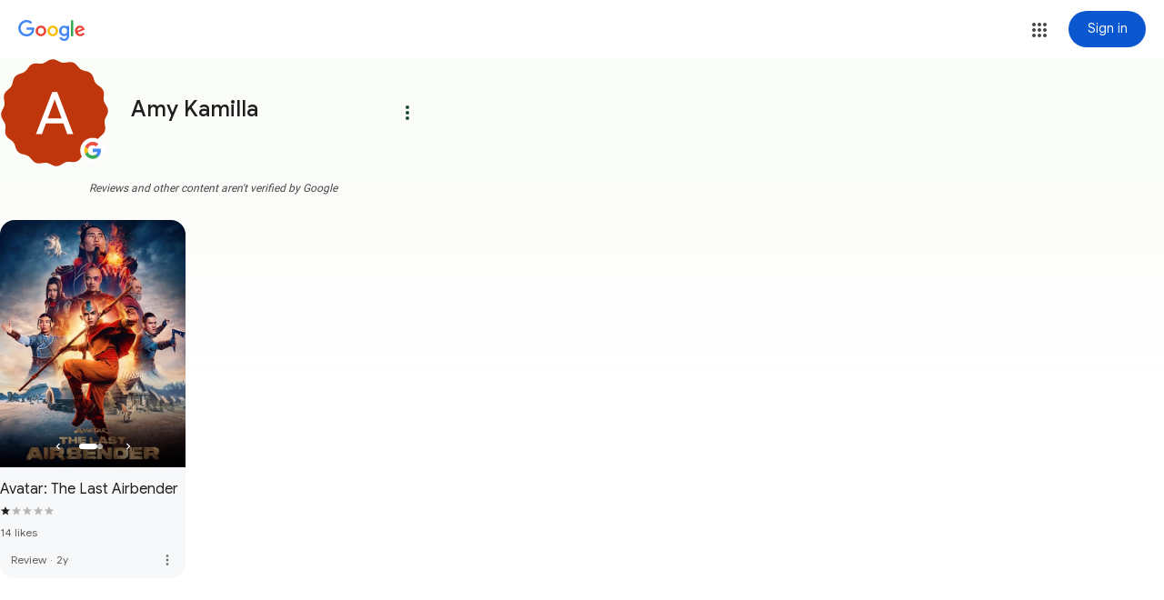

--- FILE ---
content_type: image/svg+xml
request_url: https://www.gstatic.com/images/branding/googlelogo/svg/googlelogo_clr_74x24px.svg
body_size: 399
content:
<svg xmlns="http://www.w3.org/2000/svg" width="74" height="24" viewBox="0 0 74 24"><path fill="#4285F4" d="M9.24 8.19v2.46h5.88c-.18 1.38-.64 2.39-1.34 3.1-.86.86-2.2 1.8-4.54 1.8-3.62 0-6.45-2.92-6.45-6.54s2.83-6.54 6.45-6.54c1.95 0 3.38.77 4.43 1.76L15.4 2.5C13.94 1.08 11.98 0 9.24 0 4.28 0 .11 4.04.11 9s4.17 9 9.13 9c2.68 0 4.7-.88 6.28-2.52 1.62-1.62 2.13-3.91 2.13-5.75 0-.57-.04-1.1-.13-1.54H9.24z"/><path fill="#EA4335" d="M25 6.19c-3.21 0-5.83 2.44-5.83 5.81 0 3.34 2.62 5.81 5.83 5.81s5.83-2.46 5.83-5.81c0-3.37-2.62-5.81-5.83-5.81zm0 9.33c-1.76 0-3.28-1.45-3.28-3.52 0-2.09 1.52-3.52 3.28-3.52s3.28 1.43 3.28 3.52c0 2.07-1.52 3.52-3.28 3.52z"/><path fill="#4285F4" d="M53.58 7.49h-.09c-.57-.68-1.67-1.3-3.06-1.3C47.53 6.19 45 8.72 45 12c0 3.26 2.53 5.81 5.43 5.81 1.39 0 2.49-.62 3.06-1.32h.09v.81c0 2.22-1.19 3.41-3.1 3.41-1.56 0-2.53-1.12-2.93-2.07l-2.22.92c.64 1.54 2.33 3.43 5.15 3.43 2.99 0 5.52-1.76 5.52-6.05V6.49h-2.42v1zm-2.93 8.03c-1.76 0-3.1-1.5-3.1-3.52 0-2.05 1.34-3.52 3.1-3.52 1.74 0 3.1 1.5 3.1 3.54.01 2.03-1.36 3.5-3.1 3.5z"/><path fill="#FBBC05" d="M38 6.19c-3.21 0-5.83 2.44-5.83 5.81 0 3.34 2.62 5.81 5.83 5.81s5.83-2.46 5.83-5.81c0-3.37-2.62-5.81-5.83-5.81zm0 9.33c-1.76 0-3.28-1.45-3.28-3.52 0-2.09 1.52-3.52 3.28-3.52s3.28 1.43 3.28 3.52c0 2.07-1.52 3.52-3.28 3.52z"/><path fill="#34A853" d="M58 .24h2.51v17.57H58z"/><path fill="#EA4335" d="M68.26 15.52c-1.3 0-2.22-.59-2.82-1.76l7.77-3.21-.26-.66c-.48-1.3-1.96-3.7-4.97-3.7-2.99 0-5.48 2.35-5.48 5.81 0 3.26 2.46 5.81 5.76 5.81 2.66 0 4.2-1.63 4.84-2.57l-1.98-1.32c-.66.96-1.56 1.6-2.86 1.6zm-.18-7.15c1.03 0 1.91.53 2.2 1.28l-5.25 2.17c0-2.44 1.73-3.45 3.05-3.45z"/></svg>